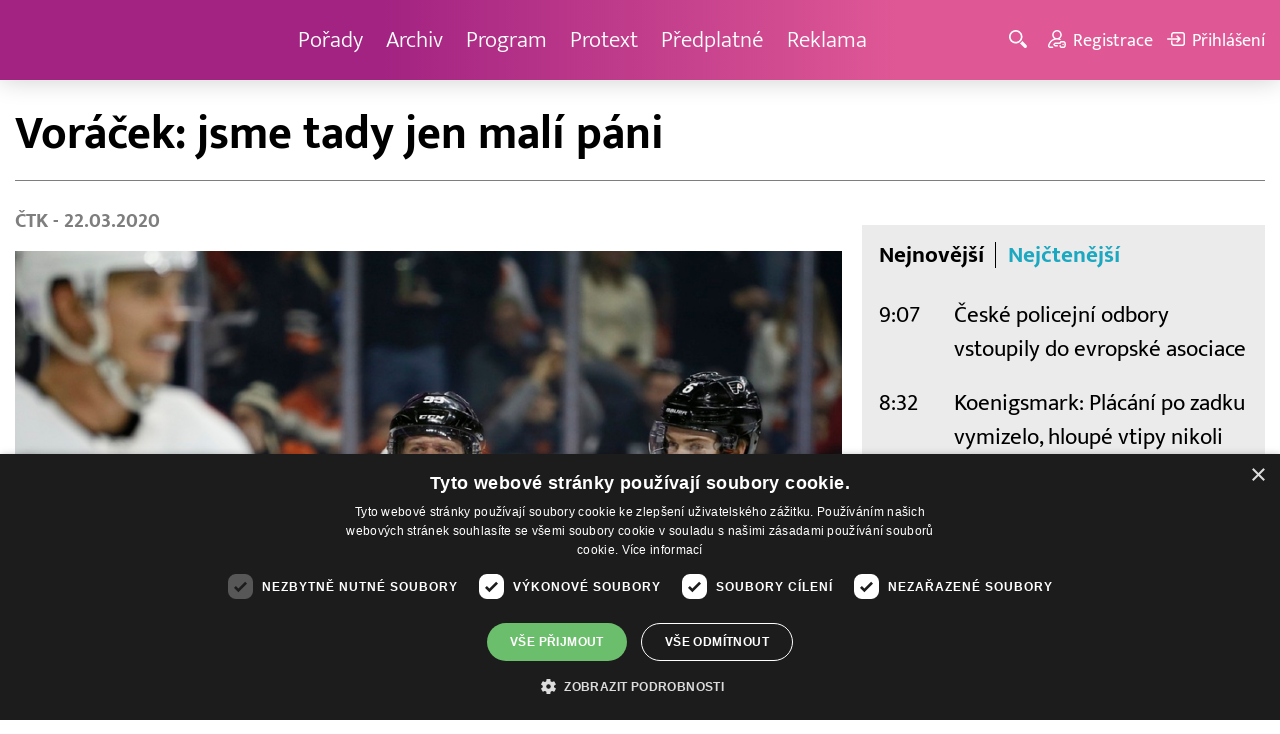

--- FILE ---
content_type: text/html; charset=UTF-8
request_url: http://www.barrandov.tv/rubriky/sport/voracek-jsme-tady-jen-mali-pani_7827.html
body_size: 9842
content:
<!DOCTYPE html>
<html lang="cs">
<head>
<meta charset="UTF-8">
<meta name="viewport" content="width=device-width, initial-scale=1, shrink-to-fit=no">
<title>Voráček: jsme tady jen malí páni | Barrandov.tv</title>
<link rel="shortcut icon" href="/favicon.ico" type="image/x-icon" />
<meta name="keywords" content="" />
<meta name="description" content="I pro hokejistu Jakuba Voráčka je složité se při současných omezeních kvůli pandemii koronaviru udržovat ve formě...." />
<meta name="author" content="TV Barrandov, www.barrandov.tv, e-mail: webmaster@barrandov.tv" />
<meta name="googlebot" content="index,follow,snippet,archive" />
<meta name="robots" content="index,follow" />
<meta property="og:site_name" content="Barrandov.tv"/>
<meta property="og:title" content="Voráček: jsme tady jen malí páni | Barrandov.tv"/>
<meta property="og:type" content="article">
<meta property="og:url" content="https://www.barrandov.tv/rubriky/sport/voracek-jsme-tady-jen-mali-pani_7827.html">
<meta property="og:image" content="https://www.barrandov.tv/obrazek/202003/5e778756bdb7f/crop-332500-kuba_960x540.jpg">
<meta property="og:description" content="I pro hokejistu Jakuba Voráčka je složité se při současných omezeních kvůli pandemii koronaviru udržovat ve formě.">
<meta property="article:published_time" content="2020-03-22">
<meta property="article:expiration_time" content="2040-03-22">
<meta property="article:section" content="Sport">
<meta property="fb:app_id" content="378837762316797"/>
<link type="text/css" rel="stylesheet" href="/css/main.package.min.css?v10.9.4">
<link href="https://unpkg.com/nanogallery2@2.4.1/dist/css/nanogallery2.min.css" rel="stylesheet" type="text/css">
<link type="text/css" rel="stylesheet" href="/css/add.css?v1768908237">
<link rel="stylesheet" type="text/css" href="https://www.tyden.cz/css/common.css" media="screen,print">
<link href="/css/css.php?server=1&amp;hiearchie=1,22,0,0" type="text/css" rel="stylesheet" media="screen,projection" />
<script type="text/javascript" charset="UTF-8" src="//cdn.cookie-script.com/s/0a08aec0da7c01fc40495a7ebb1e9c87.js"></script>
<script src="/js/jquery/main.package.min.js?version=11"></script>
<script type="text/javascript" src="https://unpkg.com/nanogallery2@2.4.1/dist/jquery.nanogallery2.min.js"></script>
<script src="/js/jquery/add-reklama.js?version=1768923806"></script>
<link href="https://vjs.zencdn.net/5.19/video-js.css" rel="stylesheet">
<script src="https://vjs.zencdn.net/ie8/1.1/videojs-ie8.min.js"></script>
<script src="https://vjs.zencdn.net/5.19/video.js"></script>
<script src="/js/jquery/plupload/plupload.full.min.js" type="text/javascript"></script>
<script src="/js/jquery/add.js?version=10"></script>

<!-- Google tag (gtag.js) -->
<script async src="https://www.googletagmanager.com/gtag/js?id=G-K6ZG0E977S"></script>
<script>
  window.dataLayer = window.dataLayer || [];
  function gtag(){dataLayer.push(arguments);}
  gtag('js', new Date());

  gtag('config', 'G-K6ZG0E977S');
</script>
</head>
<body class="">
<div id="fb-root"></div>
<div id="fb-root"></div>
<script>(function(d, s, id) {
var js, fjs = d.getElementsByTagName(s)[0];
if (d.getElementById(id)) return;
js = d.createElement(s); js.id = id;
js.src = "//connect.facebook.net/cs_CZ/all.js#xfbml=1";
fjs.parentNode.insertBefore(js, fjs);
}(document, 'script', 'facebook-jssdk'));</script>
<!-- CACHE STORE : nastaveni-2 -->
<header class="header">
<div class="container">
<p class="header__brand brand">
<a href="/" title="TV Barrandov – úvodní stránka" class="brand__main">
<img src="/img/logo-tv-barrandov-white.svg" width="140" alt="TV Barrandov" class="brand__logo">
</a>
</p>
<nav class="header__nav nav">
<ul class="nav__user-nav user-nav">
<li class="user-nav__register"><a href="/registrace.php"><svg class="icon icon--register icon--left" width="16" height="16" aria-hidden="true"><use xlink:href="/img/icons.svg#register"/></svg><span class="link-decoration">Registrace</span></a></li>
<li class="user-nav__login"><a href="/prihlaseni.php"><svg class="icon icon--login icon--left" width="16" height="16" aria-hidden="true"><use xlink:href="/img/icons.svg#login"/></svg><span class="link-decoration">Přihlášení</span></a></li>
</ul>
<ul class="nav__menu">
<li><a href="/porady/">Pořady <em class="category"></em></a>
</li>
<li><a href="/video/">Archiv <em class="category"></em></a>
</li>
<li><a href="/program/#onair">Program <em class="category"></em></a>
</li>
<li><a href="/rubriky/zpravy/protext/">Protext <em class="category"></em></a>
<ul class="nav__submenu">
<li class=""><a href="/rubriky/zpravy/protext/">Protext</a></li>
</ul>
</li>
<li><a href="/premiovy-archiv-barrandov-tv_4_stranka.html">Předplatné <em class="category"></em></a>
</li>
<li><a href="/reklama_21_stranka.html">Reklama <em class="category"></em></a>
</li>
</ul>


</nav>
<ul class="header__user-nav user-nav">
<li class="user-nav__nav-toggle"><button class="nav-toggle"><svg class="icon icon--menu" width="16" height="16" aria-hidden="true"><use xlink:href="/img/icons.svg#menu"/></svg><span class="visually-hidden">Navigace</span></button></li>
<li class="user-nav__search-toggle"><button class="search-toggle" title="Hledání"><svg class="icon icon--magnifier icon--left" width="16" height="16" aria-hidden="true"><use xlink:href="/img/icons.svg#magnifier"/></svg><span class="link-decoration"></span></button></li>
<li class="user-nav__register"><a href="/registrace.php" title="Registrace"><svg class="icon icon--register icon--left" width="16" height="16" aria-hidden="true"><use xlink:href="/img/icons.svg#register"/></svg><span class="link-decoration">Registrace</span></a></li>
<li class="user-nav__login"><a href="/prihlaseni.php" title="Přihlášení"><svg class="icon icon--login icon--left" width="16" height="16" aria-hidden="true"><use xlink:href="/img/icons.svg#login"/></svg><span class="link-decoration">Přihlášení</span></a></li>
</ul>
<form action="/search-index.php" method="get" class="header__search search">
<input type="text" name="q" class="search__input" placeholder="Vyhledat">
<div class="search__controls">
<button class="btn" name="hledat_porady">Hledat TV pořady</button>
<button class="btn" name="hledat_zpravodajstvi">Hledat ve zpravodajství</button>
</div>
</form>
</div>
</header>
<hr>
<main class="main">
<section class="section">
<div class="container">
<div class="article mb-xl">
<p class="breadcrumbs">
<a href="/" class="home">Homepage</a> <span>&rsaquo;</span> <a href="/rubriky/sport/">Sport</a>
</p>
<h1 class="article__title">Voráček: jsme tady jen malí páni</h1>
<div class="grid article__wrapper">
<div class="col col--8-m article__main mb-xl mb-none-m">
<div class="article__meta">
<p class="article__author"><span>ČTK </span> - 22.03.2020</p>
</div>
<div class="article__visual">
<img src="/obrazek/202003/5e778756bdb7f/crop-332500-kuba_960x540.jpg" alt="Voráček: jsme tady jen malí páni." title="Voráček: jsme tady jen malí páni." class="article__image">
</div>
<div class="article__body blue-links mw-30em mx-auto">
<div id="lightbox-search">
<p><strong>I pro hokejistu Jakuba Voráčka je složité se při současných omezeních kvůli pandemii koronaviru udržovat ve formě. Pokud se však sezona NHL opět rozběhne, chce být třicetiletý útočník Philadelphie připravený, neboť tým Flyers by podle něj mohl mířit vysoko. Během rozhovoru ale několikrát zdůraznil, že hokej je teď na vedlejší koleji a prioritou je zdraví.</strong></p>
<p>Kapitán národního týmu z loňského mistrovství světa na Slovensku se během nucené pauzy v NHL vrátil domů do Čech. "Kdo by to byl řekl, že se teď v polovině března bude člověk válet doma na gauči...," konstatoval Voráček s hořkým úsměvem.</p>
<p>"Odletěl jsem. Myslel jsem si, že v Americe to ještě s koronavirem není na té úrovni jako v Evropě, ale že až to tam naplno dojde, může to být o dost horší. Tak jsem chtěl jet raději domů s příslibem, že situace tady se třeba brzy trošku uklidní. Jsem doma, dodržuju nařízení spojená s tím, co platí pro Českou republiku, a stejně jako ostatní čekám, jak se bude vše vyvíjet dál. V nejistotě je teď úplně každý po celém světě," uvedl.</p>
<p>Jak se snaží udržovat ve formě? "Nemůžeš jít nikam do posilovny a podobně. Doma můžu leda tak dělat kliky a dřepy jako za starých časů," řekl Voráček. "Ale minimálně do května se hrát nebude. Člověk však potřebuje alespoň něco dělat, protože pokud se znovu začne, budou tam sice nejdřív tréninkové kempy, ale do těch už musí jít člověk připravený."</p>
<p>Jak velká je šance, že sezonu NHL se povede dokončit, se neodvažoval odhadnout. "Fakt nevím, těch možností a scénářů je víc. Je možné být i hodně flexibilní, když je prostor v podstatě odteď až do září, ale vážně nedokážu říct ani tipovat," konstatoval Voráček.</p>
<p>Jednou z variant, které probleskly médii, je dohrání soutěže až v září, kdy mají kluby NHL za normálních okolností přípravné kempy na nový ročník. "Jestli by se to dohrávalo až v září, o to těžší by bezpochyby byla příští sezona. Ale co, museli bychom se s tím popasovat. Nikdo nikdy nebyl v takové situaci, aby vůbec věděl, jak se k tomu stavět. NHL je velký byznys, určitě se pokusí sezonu zachránit, ale musí to dávat smysl. Záleželo by strašně moc na souhře všeho kolem. Všechno by to muselo dokonale klapnout," uvedl Voráček.</p>
<p>Zrušený ročník by ho mrzel. Flyers měli před přerušením ligy výborné výsledky a i díky sérii devíti výher vyšplhali k nejlepším týmům soutěže. "Naposledy nám ta šňůra sice skončila a prohráli jsme s nejlepším týmem ligy Bostonem (0:2). Ale nemyslím, že bychom byli horší," řekl.</p>
<p>"Samozřejmě by to byla škoda. Nějakou dobu na tohle čekáš, posledních šest sedm let jsme byli vždy kolem té postupové hrany Východní konference a buď neudělali play off, nebo jsme brzy vypadli. Pocity ze sezony byly vždy takové smíšené. Letos jsem měl ale opravdu silný pocit, že máme na to, abychom útočili na Stanley Cup," uvedl Voráček. "Zdůrazňuju ale, že to je jen hokej a na světě jsou rozhodně důležitější věci. Zastavení sezony je naprostá maličkost oproti tomu, čím si prochází normální lidé. Vždyť mnoha z nich umírají jejich blízcí," dodal vítěz Zlaté hokejky 2015.</p>
<p>Od soboty je jisté, že hrát se nebude květnový světový šampionát ve Švýcarsku. "S tím, co se děje po celém světě, je to krok, co dává smysl. Fotbalové Euro se přesunulo na příští rok, všechno je zastavené a týká se to nejen světa sportu. Asi nelze jinak, než s tím souhlasit při všem, co taková akce obnáší. Dneska totiž nevíš, co bude zítra, natož za dva tři měsíce," konstatoval Voráček.</p>
<p>Mistr světa z roku 2010 věří, že současná krize může přinést i nějaká pozitiva. "Jestli je na tomhle alespoň něco dobrého, tak si myslím, že to třeba může pomoci zase trochu restartovat lidstvo. Věřím, že lidi si zase přijdou trošku na to, že jsme tady jen malí páni. A třeba se podle toho začnou i chovat," uvedl Voráček.</p>
</div>
</div>
<p class="text-gray-500 text-demi mt-xl">AUTOR: <span>ČTK </span><br /><span class="photograph">FOTO: <span>ČTK </span>, Matt Slocum</span>
</p>
<br>
<div class="banner">
<div id='Preroll'></div>
</div>
<br>
<div class="article__share">
<h4 class="article__share-title">Sdílet článek</h4>
<ul class="share-list">
<li><a target="_blank" href="http://www.facebook.com/share.php?u=https%3A%2F%2Fwww.barrandov.tv%2Frubriky%2Fsport%2Fvoracek-jsme-tady-jen-mali-pani_7827.html&amp;t=Vor%C3%A1%C4%8Dek%3A+jsme+tady+jen+mal%C3%AD+p%C3%A1ni" class="share-list__icon share-list__icon--fb"><svg class="icon icon--fb" width="16" height="16" aria-hidden="true"><use xlink:href="/img/icons.svg#fb"/></svg></a></li>
<li><a target="_blank" href="https://www.instagram.com/?url=https%3A%2F%2Fwww.barrandov.tv%2Frubriky%2Fsport%2Fvoracek-jsme-tady-jen-mali-pani_7827.html" class="share-list__icon share-list__icon--instagram"><svg class="icon icon--instagram" width="16" height="16" aria-hidden="true"><use xlink:href="/img/icons.svg#instagram"/></svg></a></li>
<li><a target="_blank" href="mailto:?subject=https%3A%2F%2Fwww.barrandov.tv%2F%3A%20Vor%C3%A1%C4%8Dek%3A%20jsme%20tady%20jen%20mal%C3%AD%20p%C3%A1ni&amp;body=Vor%C3%A1%C4%8Dek%3A%20jsme%20tady%20jen%20mal%C3%AD%20p%C3%A1ni%0D%0A%0D%0Ahttps%3A%2F%2Fwww.barrandov.tv%2Frubriky%2Fsport%2Fvoracek-jsme-tady-jen-mali-pani_7827.html" class="share-list__icon"><svg class="icon icon--envelope" width="16" height="16" aria-hidden="true"><use xlink:href="/img/icons.svg#envelope"/></svg></a></li>
</ul>
</div>
<div class="banner banner-3" data-banner-id="3"></div>
<div class="banner banner-101" data-banner-id="101"></div>
</div>
<div class="col col--4-m article__aside">
<div class="article__aside-inner">
<div class="banner banner-4" data-banner-id="4"></div>
<div class="text-box text-box--padded bg-gray-300 mb-m">
<div class="tabs">
<ul class="tabs__tab-list">
<li><a href="#nejnovejsi">Nejnovější</a></li>
<li><a href="#nejctenejsi">Nejčtenější</a></li>
</ul>
<div id="nejnovejsi" class="tabs__panel">
<div class="flex mt-m">
<strong class="text-normal w-75px flex-none">9:07</strong>
<p class="mt-none mb-none"><a href="/rubriky/zpravy/protext/ceske-policejni-odbory-vstoupily-do-evropske-asociace_38996.html" class="block">České policejní odbory vstoupily do evropské asociace</a></p>
</div>
<div class="flex mt-m">
<strong class="text-normal w-75px flex-none">8:32</strong>
<p class="mt-none mb-none"><a href="/rubriky/zpravy/protext/koenigsmark-placani-po-zadku-vymizelo-hloupe-vtipy-nikoli_38995.html" class="block">Koenigsmark: Plácání po zadku vymizelo, hloupé vtipy nikoli</a></p>
</div>
<div class="flex mt-m">
<strong class="text-normal w-75px flex-none">16:17</strong>
<p class="mt-none mb-none"><a href="/rubriky/zpravy/protext/ceska-rodinna-firma-liko-s-ziskala-patent-na-technologii-hydroponickych-zelenych-fasad-vyrobu-presouva-do-ceska_38993.html" class="block">Česká rodinná firma LIKO-S získala patent na technologii hydroponických zelených fasád. Výrobu přesouvá do Česka.</a></p>
</div>
</div>
<div id="nejctenejsi" class="tabs__panel">
<div class="flex mt-m">
<strong class="text-normal w-75px flex-none">9:43</strong>
<p class="mt-none mb-none"><a href="/rubriky/zpravy/protext/spolecnost-tcl-ziskala-na-ces-2026-nekolik-oceneni-za-prulomove-inovace-v-kategoriich-televizoru-mobilnich-zarizeni-a-chytrych-domacnosti_38914.html" class="block">Společnost TCL získala na CES 2026 několik ocenění za průlomové inovace v kategoriích televizorů, mobilních zařízení a chytrých domácností</a></p>
</div>
<div class="flex mt-m">
<strong class="text-normal w-75px flex-none">15:22</strong>
<p class="mt-none mb-none"><a href="/rubriky/zpravy/protext/huawei-zverejnil-deset-nejvyznamnejsich-trendu-v-oblasti-inteligentnich-fotovoltaickych-systemu-a-systemu-ess-na-rok-2026_38938.html" class="block">Huawei zveřejnil deset nejvýznamnějších trendů v oblasti inteligentních fotovoltaických systémů a systémů ESS na rok 2026</a></p>
</div>
<div class="flex mt-m">
<strong class="text-normal w-75px flex-none">15:10</strong>
<p class="mt-none mb-none"><a href="/rubriky/zpravy/protext/mala-upa-zahajuje-olympijskou-sezonu-unikatni-multimedialni-projekt-k-olympijskym-hram-milan-cortina-2026_38895.html" class="block">Malá Úpa zahajuje Olympijskou sezónu - unikátní multimediální projekt k olympijským hrám Milán Cortina 2026</a></p>
</div>
</div>
</div>
</div>
</div>
</div>
</div>
</div>
<div class="section-title">
<h2 class="section-title__text">Další články z rubriky</h2>
</div>
<div class="article-preview mb-l">
<a href="/rubriky/sport/ostravsti-basketbaliste-ve-ctvrtfinale-vedou-2-1-podruhe-porazili-opavu_31261.html" class="article-preview__container">
<div class="article-preview__image-container">
<img src="/obrazek/202404/6628e43432bfc/crop-1387319-depositphotos-40388609-s-2_480x270.jpg" alt="Ostravští basketbalisté ve čtvrtfinále vedou 2:1, podruhé porazili Opavu " title="Ostravští basketbalisté ve čtvrtfinále vedou 2:1, podruhé porazili Opavu " class="article-preview__image img-responsive block" />
</div>
<div class="article-preview__body">
<h3 class="article-preview__title">Ostravští basketbalisté ve čtvrtfinále vedou 2:1, podruhé porazili Opavu </h3>
<p class="article-preview__lead">Ostravští basketbalisté podruhé za sebou ve čtvrtfinále ligového play off zaskočili obhájce titulu Opavu a po dnešní domácí výhře 77:70 vedou v sérii 2:1. Roli favorita naopak potvrzuje Nymburk. Osmnáctinásobný šampion zvítězil na palubovce Olomoucka vysoko 100:72 a jedna výhra ho dělí od postupu.</p>
</div>
</a>
<div class="article-preview__footer">
<p class="article-preview__author">ČTK  - 22.04.2024</p>
</div>
</div>
<div class="article-preview mb-l">
<a href="/rubriky/sport/rekordni-pocet-bezcu-letos-dokoncilo-londynsky-maraton-bylo-jich-pres-53-tisic_31260.html" class="article-preview__container">
<div class="article-preview__image-container">
<img src="/obrazek/202404/6628e2d5e1253/crop-1387316-depositphotos-676992530-s_480x270.jpg" alt="Rekordní počet běžců letos dokončilo Londýnský maraton přes 53 tisíc běžců " title="Rekordní počet běžců letos dokončilo Londýnský maraton přes 53 tisíc běžců " class="article-preview__image img-responsive block" />
</div>
<div class="article-preview__body">
<h3 class="article-preview__title"> Rekordní počet běžců letos dokončilo Londýnský maraton, bylo jich přes 53 tisíc </h3>
<p class="article-preview__lead">Londýnský maraton dokončilo v neděli přes 53 tisíc běžců, nejvíce v historii závodu, oznámili dnes pořadatelé. Na trať dlouhou 42.195 metrů se vydalo 54.281 startujících. Loni proběhlo cílem populárního závodu 43.965 lidí.Re</p>
</div>
</a>
<div class="article-preview__footer">
<p class="article-preview__author">ČTK  - 22.04.2024</p>
</div>
</div>
<div class="article-preview mb-l">
<a href="/rubriky/sport/sparta-nadale-dominuje-tabulce-pred-slavii-dnes-porazila-liberec-2-0_27589.html" class="article-preview__container">
<div class="article-preview__image-container">
<img src="/obrazek/202309/64f5018993f8e/crop-1349939-depositphotos-150617828-s_480x270.jpg" alt="Sparta nadále dominuje tabulce před Slávií, dnes porazila Liberec 2:0" title="Sparta nadále dominuje tabulce před Slávií, dnes porazila Liberec 2:0" class="article-preview__image img-responsive block" />
</div>
<div class="article-preview__body">
<h3 class="article-preview__title">Sparta nadále dominuje tabulce před Slávií, dnes porazila Liberec 2:0</h3>
<p class="article-preview__lead">Fotbalisté pražské Sparty zvítězili v 7. kole první ligy v Liberci 2:0 a před reprezentační pauzou si pojistili vedení v tabulce. O skóre za obhájcem titulu zůstal jeho městský rival Slavia po výhře 5:1 nad nováčkem z Karviné. Na třetí místo se vrátila Olomouc díky triumfu 3:1 v Hradci Králové. Plzeň zdolala Bohemians 1905 2:0.</p>
</div>
</a>
<div class="article-preview__footer">
<p class="article-preview__author">ČTK  - 03.09.2023</p>
</div>
</div>
<p class="text-center mb-none">
<a href="/rubriky/sport/" class="btn btn--l">Další zprávy</a>
</p>
<div class="banner banner-102" data-banner-id="102" style="margin-top:30px"></div>
<div class="clear"></div>
</div>
</section>
<!--/ section: content -->
<section class="section section--blue-dark pb-m boxId-195 boxTyp-52 section--gray-light">
<div class="container">
<div class="banner banner-2" data-banner-id="2" style="margin:20px 0"></div>
<div class="section-title">
<a href="/porady/" class="section-title__container">
<h2 class="section-title__text">Naše pořady</h2>
<span class="section-title__more"><span class="link-decoration">Všechny pořady</span><svg class="icon icon--star icon--right" width="16" height="16" aria-hidden="true"><use xlink:href="/img/icons.svg#star"/></svg></span>
</a>
</div>
<div class="grid">
<div class="col col--6 col--3-l mb-m">
<div class="show-box show-box--blue">
<a href="/vip-svet" class="show-box__container">
<div class="show-box__main">
<img src="/img/box-article-image.jpg" alt class="show-box__image">
<img src="/obrazek/201306/51c8071c4a94f/tvb-packshot-480x270-vip-svet-67ee5b5618f46_470x264.jpg" alt="VIP svět" class="show-box__image" />
</div>
<div class="show-box__footer">
<h3 class="show-box__title">VIP svět</h3>
</div>
</a>
</div>
</div>
<div class="col col--6 col--3-l mb-m">
<div class="show-box show-box--blue">
<a href="/holky-v-akci" class="show-box__container">
<div class="show-box__main">
<img src="/img/box-article-image.jpg" alt class="show-box__image">
<img src="/obrazek/201306/51c8071c4a94f/holky-v-akci-6968bb818e53a_422x264.jpg" alt="Holky v akci - připravujeme!" class="show-box__image" />
</div>
<div class="show-box__footer">
<h3 class="show-box__title">Holky v akci - připravujeme!</h3>
</div>
</a>
</div>
</div>
<div class="col col--6 col--3-l mb-m">
<div class="show-box show-box--blue">
<a href="/policie-delta" class="show-box__container">
<div class="show-box__main">
<img src="/img/box-article-image.jpg" alt class="show-box__image">
<img src="/obrazek/201306/51c8071c4a94f/tvb-packshot-480x270-policie-delta-a1-67ee5b784267e_470x264.jpg" alt="Policie Delta" class="show-box__image" />
</div>
<div class="show-box__footer">
<h3 class="show-box__title">Policie Delta</h3>
</div>
</a>
</div>
</div>
<div class="col col--6 col--3-l mb-m">
<div class="show-box show-box--blue">
<a href="/nase-zpravy" class="show-box__container">
<div class="show-box__main">
<img src="/img/box-article-image.jpg" alt class="show-box__image">
<img src="/obrazek/201306/51c8071c4a94f/tvb-packshot-480x270-nase-zpravy-a-67ee5b4d91b31_470x264.jpg" alt="Naše zprávy" class="show-box__image" />
</div>
<div class="show-box__footer">
<h3 class="show-box__title">Naše zprávy</h3>
</div>
</a>
</div>
</div>
</div>
</div>
</section>

<hr />
<section class="section section--blue-medium pb-m boxId-105 boxTyp-54 section--gray-light">
<div class="container">
<div class="section-title">
<a href="/video/" class="section-title__container">
<h2 class="section-title__text">Video archiv</h2>
<span class="section-title__more"><span class="link-decoration">Všechny videa</span><svg class="icon icon--star icon--right" width="16" height="16" aria-hidden="true"><use xlink:href="/img/icons.svg#star"/></svg></span>
</a>
</div>
<div class="grid">
<div class="col col--6 col--3-l mb-m">
<div class="show-box">
<a href="/video/336283-stastna-7-15-1-2026" class="show-box__container">
<div class="show-box__main box-video--premium">
<img src="/obrazek/202601/695b7401c0ab6/crop-1391057-stastna-sedmicka_480x270.png" alt="Šťastná 7" title="Šťastná 7" class="show-box__image" />
<div class="show-box__overlay">
<svg class="icon icon--play show-box__icon  text-krimi" width="16" height="16" aria-hidden="true"><use xlink:href="/img/icons.svg#play"/></svg>
<p class="show-box__timestamp">15.01.2026 07:20</p>
<p class="show-box__channel hidden-xs">
<img src="/img/logo-tv-barrandov-white.svg" alt="News Barrandov" width="80" class="show-box__channel-logo">
</p>
</div>
</div>
<div class="show-box__footer">
<h3 class="show-box__title">Šťastná 7</h3>
</div>
</a>
</div>
</div>
<div class="col col--6 col--3-l mb-m">
<div class="show-box">
<a href="/video/336139-jak-to-dopadlo-15-1-2026" class="show-box__container">
<div class="show-box__main box-video--premium">
<img src="/obrazek/202601/695fa8de79c63/crop-189201-1-jak-to-dopadlo-(29)_480x270.jpg" alt="" title="" class="show-box__image" />
<div class="show-box__overlay">
<svg class="icon icon--play show-box__icon  text-krimi" width="16" height="16" aria-hidden="true"><use xlink:href="/img/icons.svg#play"/></svg>
<p class="show-box__timestamp">15.01.2026 06:50</p>
<p class="show-box__channel hidden-xs">
<img src="/img/logo-tv-barrandov-white.svg" alt="News Barrandov" width="80" class="show-box__channel-logo">
</p>
</div>
</div>
<div class="show-box__footer">
<h3 class="show-box__title">Jak to dopadlo!?</h3>
</div>
</a>
</div>
</div>
<div class="col col--6 col--3-l mb-m">
<div class="show-box">
<a href="/video/336344-zachranari-15-1-2026" class="show-box__container">
<div class="show-box__main box-video--premium">
<img src="/obrazek/202601/695b740066432/crop-1405890-tvb-packshot-480x270-zachranari_480x270.jpg" alt="Záchranáři" title="Záchranáři" class="show-box__image" />
<div class="show-box__overlay">
<svg class="icon icon--play show-box__icon  text-krimi" width="16" height="16" aria-hidden="true"><use xlink:href="/img/icons.svg#play"/></svg>
<p class="show-box__timestamp">15.01.2026 06:05</p>
<p class="show-box__channel hidden-xs">
<img src="/img/logo-tv-barrandov-white.svg" alt="News Barrandov" width="80" class="show-box__channel-logo">
</p>
</div>
</div>
<div class="show-box__footer">
<h3 class="show-box__title">Záchranáři</h3>
</div>
</a>
</div>
</div>
<div class="col col--6 col--3-l mb-m">
<div class="show-box">
<a href="/video/336399-ceska-tajenka-15-1-2026" class="show-box__container">
<div class="show-box__main box-video--premium">
<img src="/obrazek/202601/695b75c72e59b/crop-141547-ceska-tajenka-korec_480x270.jpg" alt="Česká tajenka" title="Česká tajenka" class="show-box__image" />
<div class="show-box__overlay">
<svg class="icon icon--play show-box__icon  text-krimi" width="16" height="16" aria-hidden="true"><use xlink:href="/img/icons.svg#play"/></svg>
<p class="show-box__timestamp">15.01.2026 05:45</p>
<p class="show-box__channel hidden-xs">
<img src="/img/logo-tv-barrandov-white.svg" alt="News Barrandov" width="80" class="show-box__channel-logo">
</p>
</div>
</div>
<div class="show-box__footer">
<h3 class="show-box__title">Česká tajenka</h3>
</div>
</a>
</div>
</div>
<div class="col col--6 col--3-l mb-m">
<div class="show-box">
<a href="/video/336398-nebezpecne-vztahy-14-1-2026" class="show-box__container">
<div class="show-box__main box-video--premium">
<img src="/obrazek/202601/695b756f8a76f/crop-1292953-logo-neb-vztahy-obr-ze-znelky_480x270.jpg" alt="Nebezpečné vztahy" title="Nebezpečné vztahy" class="show-box__image" />
<div class="show-box__overlay">
<svg class="icon icon--play show-box__icon  text-krimi" width="16" height="16" aria-hidden="true"><use xlink:href="/img/icons.svg#play"/></svg>
<p class="show-box__timestamp">15.01.2026 04:15</p>
<p class="show-box__channel hidden-xs">
<img src="/img/logo-tv-barrandov-white.svg" alt="News Barrandov" width="80" class="show-box__channel-logo">
</p>
</div>
</div>
<div class="show-box__footer">
<h3 class="show-box__title">Nebezpečné vztahy</h3>
</div>
</a>
</div>
</div>
<div class="col col--6 col--3-l mb-m">
<div class="show-box">
<a href="/video/336134-vip-svet-14-1-2026" class="show-box__container">
<div class="show-box__main box-video--premium">
<img src="/obrazek/202601/695b6db5885eb/crop-1405725-tvb-packshot-480x270-vip-svet_480x270.jpg" alt="VIP svět" title="VIP svět" class="show-box__image" />
<div class="show-box__overlay">
<svg class="icon icon--play show-box__icon  text-krimi" width="16" height="16" aria-hidden="true"><use xlink:href="/img/icons.svg#play"/></svg>
<p class="show-box__timestamp">15.01.2026 00:40</p>
<p class="show-box__channel hidden-xs">
<img src="/img/logo-tv-barrandov-white.svg" alt="News Barrandov" width="80" class="show-box__channel-logo">
</p>
</div>
</div>
<div class="show-box__footer">
<h3 class="show-box__title">VIP svět</h3>
</div>
</a>
</div>
</div>
<div class="col col--6 col--3-l mb-m">
<div class="show-box">
<a href="/video/336133-nase-zpravy-14-1-2026" class="show-box__container">
<div class="show-box__main box-video--premium">
<img src="/obrazek/202601/695b6db4233bd/crop-1399001-nase-zpravy_480x270.png" alt="Naše zprávy" title="Naše zprávy" class="show-box__image" />
<div class="show-box__overlay">
<svg class="icon icon--play show-box__icon  text-krimi" width="16" height="16" aria-hidden="true"><use xlink:href="/img/icons.svg#play"/></svg>
<p class="show-box__timestamp">15.01.2026 00:30</p>
<p class="show-box__channel hidden-xs">
<img src="/img/logo-tv-barrandov-white.svg" alt="News Barrandov" width="80" class="show-box__channel-logo">
</p>
</div>
</div>
<div class="show-box__footer">
<h3 class="show-box__title">Naše zprávy</h3>
</div>
</a>
</div>
</div>
<div class="col col--6 col--3-l mb-m">
<div class="show-box">
<a href="/video/336394-tenky-led-dany-moravkove-14-1-2026" class="show-box__container">
<div class="show-box__main box-video--premium">
<img src="/obrazek/202601/695b756a30622/crop-221230-tenky-led-dany-moravkove_480x270.jpg" alt="" title="" class="show-box__image" />
<div class="show-box__overlay">
<svg class="icon icon--play show-box__icon  text-krimi" width="16" height="16" aria-hidden="true"><use xlink:href="/img/icons.svg#play"/></svg>
<p class="show-box__timestamp">15.01.2026 00:05</p>
<p class="show-box__channel hidden-xs">
<img src="/img/logo-tv-barrandov-white.svg" alt="News Barrandov" width="80" class="show-box__channel-logo">
</p>
</div>
</div>
<div class="show-box__footer">
<h3 class="show-box__title">Tenký led Dany Morávkové</h3>
</div>
</a>
</div>
</div>
</div>
</div>
</section>

<hr />

</main>
<hr>
<div class="banner banner-103" data-banner-id="103" style="margin:30px 0"></div>
<footer class="footer">
<div class="footer__header">
<div class="container">
<p>Máte dotaz? Pište na e-mail <a href="mailto:dotazy@barrandov.tv"><strong>dotazy@barrandov.tv</strong></a>.</p>
</div>
</div>
<div class="footer__main">
<div class="container">
<div class="grid">
<div class="col col--6 col--3-m footer-section">
<h3 id="mcetoc_1i1djeg5t0">TV BARRANDOV</h3>
<ul>
<li><span style="color: #000000;"><a href="/program/" style="color: #000000;">Televizní program</a></span><br /><span style="color: #000000;"><a href="/video/" style="color: #000000;">Videoarchiv</a></span></li>
<li><span style="color: #000000;"><a href="https://akcionari.barrandov.tv/" style="color: #000000;">Akcionáři</a></span></li>
<li><span style="color: #000000;"><a href="https://www.empresamedia.cz/kariera/" style="color: #000000;" target="_blank" rel="noopener noreferrer">Kariéra</a></span></li>
<li><span style="color: #000000;"><a href="https://mediamaster.medea.cz/soubory/loga-stanic-tv-barrandov.zip" style="color: #000000;">Loga ke stažení</a></span></li>
</ul>
</div>
<div class="col col--6 col--3-m footer-section">
<h3 id="mcetoc_1ibfhcs8p0"><span style="color: #ffffff;">Doporučujeme</span></h3>
<ul>
<li></li>
<li><span style="color: #000000;"><a href="https://www.barrandov.tv/vip-svet-magazin" style="color: #000000;">VIP svět magazín</a></span></li>
<li><span style="color: #000000;"><a href="https://www.barrandov.tv/tomas-arsov-v-akci" style="color: #000000;">Tomáš Arsov v akci</a><br /></span></li>
<li><span style="color: #000000;"><a href="https://www.barrandov.tv/sejdeme-se-na-cibulce" style="color: #000000;">Sejdeme se na Cibulce</a><br /><a href="https://www.barrandov.tv/tomas-arsov-v-akci" style="color: #000000;">Vít Olmer: Den s osobností</a><br /></span></li>
<li><span style="color: #000000;"><a href="https://www.barrandov.tv/sexona" style="color: #000000;">SeXoňa</a></span></li>
<li><span></span></li>
<li><br /><br /></li>
<li><span style="color: #000000;"></span></li>
<li><span style="color: #000000;"></span></li>
</ul>
</div>
<div class="col col--6 col--3-m footer-section">
<h3 id="mcetoc_1iacujjka1"><a href="https://www.barrandov.tv/kontakty_19_stranka.html">Kontakt</a></h3>
<p><span style="color: #000000;">Barrandov Televizní Studio, a.s.<br /></span><span style="color: #000000;">Kříženeckého nám. 322<br />152 00  Praha 5</span></p>
<p><span style="color: #000000;">IČ 416 93 311</span></p>
<p><span style="color: #000000;"><a href="mailto:dotazy@barrandov.tv">dotazy@barrandov.tv</a></span></p>
</div>
<div class="col col--6 col--3-m footer-section">
<h3>Sociální sítě</h3>
<ul class="share-list">
<li><a target="_blank" href="https://cs-cz.facebook.com/tvbarrandov/" class="share-list__icon share-list__icon--fb" rel="noopener noreferrer"> <svg class="icon icon--fb" width="16" height="16" aria-hidden="true"> <use xlink:href="/img/icons.svg#fb"> </use> </svg></a></li>
<li><a target="_blank" href="https://www.instagram.com/barrandovtv/" class="share-list__icon share-list__icon--twitter" rel="noopener noreferrer"> <svg class="icon icon--twitter" width="16" height="16" aria-hidden="true"> <use xlink:href="/img/icons.svg#instagram"> </use> </svg></a></li>
<li><a target="_blank" style="background-color: #ff0000;" href="https://www.youtube.com/@TelevizeBarrandovOfficial" class="share-list__icon share-list__icon--youtube" rel="noopener noreferrer"> <svg class="icon icon--twitter" width="16" height="16" viewbox="0 0 24 24" xmlns="http://www.w3.org/2000/svg"><path d="m21.6 7.2c-.1-.4-.3-.8-.6-1.1s-.7-.5-1.1-.6c-1.6-.5-7.9-.5-7.9-.5s-6.3 0-7.8.4c-.4.1-.8.4-1.1.7s-.6.7-.7 1.1c-.4 1.5-.4 4.8-.4 4.8s0 3.3.4 4.8c.2.9.9 1.5 1.8 1.8 1.5.4 7.8.4 7.8.4s6.3 0 7.8-.4c.4-.1.8-.3 1.1-.6s.5-.7.6-1.1c.5-1.6.5-4.9.5-4.9s0-3.2-.4-4.8zm-11.6 7.8v-6l5.2 3z"></path></svg> </a></li>
<li><a target="_blank" style="background-color: #000;" href="https://www.tiktok.com/@tvbarrandovofficial?_t=ZN-8wXOtld1b9C&amp;_r=1" class="share-list__icon share-list__icon--tiktok" rel="noopener noreferrer"> <svg class="icon icon--twitter" width="16" height="16" viewbox="0 0 48 48" xmlns="http://www.w3.org/2000/svg"> <path d="M33.3 12.1a8.6 8.6 0 0 1-3.8-7V4h-6.7v24.2a4.8 4.8 0 1 1-4.8-4.8c.5 0 1 .1 1.5.2V16a11.5 11.5 0 0 0-1.5-.1 11.5 11.5 0 1 0 11.5 11.5V20a15.1 15.1 0 0 0 8.6 2.6v-6.7a8.6 8.6 0 0 1-4.8-1.4z"></path> </svg> </a></li>
</ul>
</div>
<!-- CACHE FETCH : box-footer -->
</div>
</div>
</div>
<div class="footer__copy">
<div class="container">
<p id="copy"><span style="color: #ffffff;">© 2008–2025 EMPRESA MEDIA, a.s. Všechna práva vyhrazena. Kompletní pravidla využívání obsahu webu <span style="text-decoration: underline;"><a href="/staticky-obsah/pravidla_pouzivani_obsahu_empresa.pdf" target="_blank" rel="noopener noreferrer" style="color: #ffffff; text-decoration: underline;">najdete ZDE</a></span>. <span style="text-decoration: underline;"><a href="https://www.barrandov.tv/staticky-obsah/Zasady-ochrany-osobnich-a-dalsich-zpracovavanych-udaju-EMPRESA-MEDIA-20220613.pdf" target="_blank" rel="noopener noreferrer" title="Zásady ochrany osobních a dalších zpracovávaných údajů" style="color: #ffffff; text-decoration: underline;">Zásady ochrany osobních a dalších zpracovávaných údajů</a></span>. <span id="csconsentlink"><span style="text-decoration: underline;"><a id="csconsentlink" style="color: #ffffff; text-decoration: underline;"></a>Nastavení Cookies</span>.</span></span><br /><span style="color: #ffffff;">Informace o měření sledovanosti videa ve video archivu <span style="text-decoration: underline;"><a href="http://cdn-gl.imrworldwide.com/priv/browser/cz/cs/optout.html" target="_blank" rel="noopener noreferrer" style="color: #ffffff; text-decoration: underline;">Nielsen Digital Measurement</a></span>. Využíváme grafické podklady z <span style="text-decoration: underline;"><a href="https://cz.depositphotos.com/" target="_blank" rel="noopener noreferrer" style="color: #ffffff; text-decoration: underline;">depositphotos.com</a></span>.</span></p>
<!-- CACHE FETCH : nastaveni-9 -->
</div>
</div>
</footer>
<!-- Vygenerovano za 0.956 vterin
 -->
</body>
</html>
